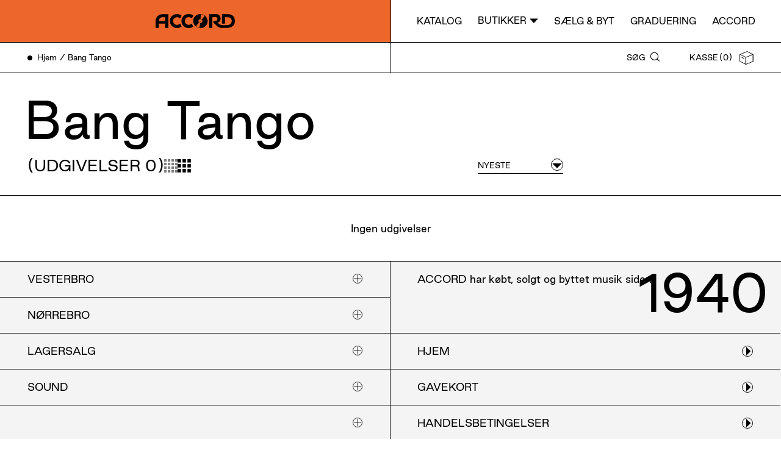

--- FILE ---
content_type: text/html; charset=utf-8
request_url: https://accord.dk/collections/bang-tango
body_size: 11553
content:
<!doctype html>
<html lang="da">
<head>
  <meta charset="utf-8">
  <meta http-equiv="X-UA-Compatible" content="IE=edge,chrome=1">
  <meta name="viewport" content="width=device-width, initial-scale=1.0, height=device-height, minimum-scale=1.0, user-scalable=0">
  <meta content="" name="theme-color">
  <link rel="canonical" href="https://accord.dk/collections/bang-tango">

  
  

  <title>Bang Tango &ndash; Accord</title>
  <meta property="og:title" content="Bang Tango &ndash; Accord" />
  <meta name="twitter:title" content="Bang Tango &ndash; Accord" />

  <meta property="og:type" content="website" />
  <meta name="twitter:card" content="summary_large_image" /><meta id="meta-location" property="og:url" content="" />
  <link rel="shortcut icon" href="//accord.dk/cdn/shop/t/9/assets/favicon.jpg?v=49815638482279930051599143777" type="image/png">

  

  

  

  <link rel="preload" href="//accord.dk/cdn/shop/t/9/assets/style.css?v=156174169044011367621749041878" as="style" onload="this.onload=null;this.rel='stylesheet'">
  <noscript>
      <link rel="stylesheet" href="//accord.dk/cdn/shop/t/9/assets/style.css?v=156174169044011367621749041878">
  </noscript>

  <script>window.performance && window.performance.mark && window.performance.mark('shopify.content_for_header.start');</script><meta name="google-site-verification" content="Llq3Zmgy3gOpy7wS32mGYcGxSUdB2SNJrEymgBhkdyA">
<meta id="shopify-digital-wallet" name="shopify-digital-wallet" content="/47327608990/digital_wallets/dialog">
<meta name="shopify-checkout-api-token" content="ecd407d4e10612901f963e0d6b347458">
<link rel="alternate" type="application/atom+xml" title="Feed" href="/collections/bang-tango.atom" />
<link rel="alternate" type="application/json+oembed" href="https://accord.dk/collections/bang-tango.oembed">
<script async="async" src="/checkouts/internal/preloads.js?locale=da-DK"></script>
<script id="apple-pay-shop-capabilities" type="application/json">{"shopId":47327608990,"countryCode":"DK","currencyCode":"DKK","merchantCapabilities":["supports3DS"],"merchantId":"gid:\/\/shopify\/Shop\/47327608990","merchantName":"Accord","requiredBillingContactFields":["postalAddress","email","phone"],"requiredShippingContactFields":["postalAddress","email","phone"],"shippingType":"shipping","supportedNetworks":["visa","maestro","masterCard"],"total":{"type":"pending","label":"Accord","amount":"1.00"},"shopifyPaymentsEnabled":true,"supportsSubscriptions":true}</script>
<script id="shopify-features" type="application/json">{"accessToken":"ecd407d4e10612901f963e0d6b347458","betas":["rich-media-storefront-analytics"],"domain":"accord.dk","predictiveSearch":true,"shopId":47327608990,"locale":"da"}</script>
<script>var Shopify = Shopify || {};
Shopify.shop = "accord-production.myshopify.com";
Shopify.locale = "da";
Shopify.currency = {"active":"DKK","rate":"1.0"};
Shopify.country = "DK";
Shopify.theme = {"name":"Production","id":110560805022,"schema_name":"Accord theme","schema_version":"1.0.0","theme_store_id":null,"role":"main"};
Shopify.theme.handle = "null";
Shopify.theme.style = {"id":null,"handle":null};
Shopify.cdnHost = "accord.dk/cdn";
Shopify.routes = Shopify.routes || {};
Shopify.routes.root = "/";</script>
<script type="module">!function(o){(o.Shopify=o.Shopify||{}).modules=!0}(window);</script>
<script>!function(o){function n(){var o=[];function n(){o.push(Array.prototype.slice.apply(arguments))}return n.q=o,n}var t=o.Shopify=o.Shopify||{};t.loadFeatures=n(),t.autoloadFeatures=n()}(window);</script>
<script id="shop-js-analytics" type="application/json">{"pageType":"collection"}</script>
<script defer="defer" async type="module" src="//accord.dk/cdn/shopifycloud/shop-js/modules/v2/client.init-shop-cart-sync_DCvV3KX5.da.esm.js"></script>
<script defer="defer" async type="module" src="//accord.dk/cdn/shopifycloud/shop-js/modules/v2/chunk.common_DIrl18zW.esm.js"></script>
<script type="module">
  await import("//accord.dk/cdn/shopifycloud/shop-js/modules/v2/client.init-shop-cart-sync_DCvV3KX5.da.esm.js");
await import("//accord.dk/cdn/shopifycloud/shop-js/modules/v2/chunk.common_DIrl18zW.esm.js");

  window.Shopify.SignInWithShop?.initShopCartSync?.({"fedCMEnabled":true,"windoidEnabled":true});

</script>
<script>(function() {
  var isLoaded = false;
  function asyncLoad() {
    if (isLoaded) return;
    isLoaded = true;
    var urls = ["https:\/\/static.klaviyo.com\/onsite\/js\/WUWeyc\/klaviyo.js?company_id=WUWeyc\u0026shop=accord-production.myshopify.com"];
    for (var i = 0; i < urls.length; i++) {
      var s = document.createElement('script');
      s.type = 'text/javascript';
      s.async = true;
      s.src = urls[i];
      var x = document.getElementsByTagName('script')[0];
      x.parentNode.insertBefore(s, x);
    }
  };
  if(window.attachEvent) {
    window.attachEvent('onload', asyncLoad);
  } else {
    window.addEventListener('load', asyncLoad, false);
  }
})();</script>
<script id="__st">var __st={"a":47327608990,"offset":3600,"reqid":"3c1c8304-a8d5-441c-8e27-79e01bcff966-1769021431","pageurl":"accord.dk\/collections\/bang-tango","u":"c8f63b8b4e8b","p":"collection","rtyp":"collection","rid":297556738243};</script>
<script>window.ShopifyPaypalV4VisibilityTracking = true;</script>
<script id="captcha-bootstrap">!function(){'use strict';const t='contact',e='account',n='new_comment',o=[[t,t],['blogs',n],['comments',n],[t,'customer']],c=[[e,'customer_login'],[e,'guest_login'],[e,'recover_customer_password'],[e,'create_customer']],r=t=>t.map((([t,e])=>`form[action*='/${t}']:not([data-nocaptcha='true']) input[name='form_type'][value='${e}']`)).join(','),a=t=>()=>t?[...document.querySelectorAll(t)].map((t=>t.form)):[];function s(){const t=[...o],e=r(t);return a(e)}const i='password',u='form_key',d=['recaptcha-v3-token','g-recaptcha-response','h-captcha-response',i],f=()=>{try{return window.sessionStorage}catch{return}},m='__shopify_v',_=t=>t.elements[u];function p(t,e,n=!1){try{const o=window.sessionStorage,c=JSON.parse(o.getItem(e)),{data:r}=function(t){const{data:e,action:n}=t;return t[m]||n?{data:e,action:n}:{data:t,action:n}}(c);for(const[e,n]of Object.entries(r))t.elements[e]&&(t.elements[e].value=n);n&&o.removeItem(e)}catch(o){console.error('form repopulation failed',{error:o})}}const l='form_type',E='cptcha';function T(t){t.dataset[E]=!0}const w=window,h=w.document,L='Shopify',v='ce_forms',y='captcha';let A=!1;((t,e)=>{const n=(g='f06e6c50-85a8-45c8-87d0-21a2b65856fe',I='https://cdn.shopify.com/shopifycloud/storefront-forms-hcaptcha/ce_storefront_forms_captcha_hcaptcha.v1.5.2.iife.js',D={infoText:'Beskyttet af hCaptcha',privacyText:'Beskyttelse af persondata',termsText:'Vilkår'},(t,e,n)=>{const o=w[L][v],c=o.bindForm;if(c)return c(t,g,e,D).then(n);var r;o.q.push([[t,g,e,D],n]),r=I,A||(h.body.append(Object.assign(h.createElement('script'),{id:'captcha-provider',async:!0,src:r})),A=!0)});var g,I,D;w[L]=w[L]||{},w[L][v]=w[L][v]||{},w[L][v].q=[],w[L][y]=w[L][y]||{},w[L][y].protect=function(t,e){n(t,void 0,e),T(t)},Object.freeze(w[L][y]),function(t,e,n,w,h,L){const[v,y,A,g]=function(t,e,n){const i=e?o:[],u=t?c:[],d=[...i,...u],f=r(d),m=r(i),_=r(d.filter((([t,e])=>n.includes(e))));return[a(f),a(m),a(_),s()]}(w,h,L),I=t=>{const e=t.target;return e instanceof HTMLFormElement?e:e&&e.form},D=t=>v().includes(t);t.addEventListener('submit',(t=>{const e=I(t);if(!e)return;const n=D(e)&&!e.dataset.hcaptchaBound&&!e.dataset.recaptchaBound,o=_(e),c=g().includes(e)&&(!o||!o.value);(n||c)&&t.preventDefault(),c&&!n&&(function(t){try{if(!f())return;!function(t){const e=f();if(!e)return;const n=_(t);if(!n)return;const o=n.value;o&&e.removeItem(o)}(t);const e=Array.from(Array(32),(()=>Math.random().toString(36)[2])).join('');!function(t,e){_(t)||t.append(Object.assign(document.createElement('input'),{type:'hidden',name:u})),t.elements[u].value=e}(t,e),function(t,e){const n=f();if(!n)return;const o=[...t.querySelectorAll(`input[type='${i}']`)].map((({name:t})=>t)),c=[...d,...o],r={};for(const[a,s]of new FormData(t).entries())c.includes(a)||(r[a]=s);n.setItem(e,JSON.stringify({[m]:1,action:t.action,data:r}))}(t,e)}catch(e){console.error('failed to persist form',e)}}(e),e.submit())}));const S=(t,e)=>{t&&!t.dataset[E]&&(n(t,e.some((e=>e===t))),T(t))};for(const o of['focusin','change'])t.addEventListener(o,(t=>{const e=I(t);D(e)&&S(e,y())}));const B=e.get('form_key'),M=e.get(l),P=B&&M;t.addEventListener('DOMContentLoaded',(()=>{const t=y();if(P)for(const e of t)e.elements[l].value===M&&p(e,B);[...new Set([...A(),...v().filter((t=>'true'===t.dataset.shopifyCaptcha))])].forEach((e=>S(e,t)))}))}(h,new URLSearchParams(w.location.search),n,t,e,['guest_login'])})(!0,!0)}();</script>
<script integrity="sha256-4kQ18oKyAcykRKYeNunJcIwy7WH5gtpwJnB7kiuLZ1E=" data-source-attribution="shopify.loadfeatures" defer="defer" src="//accord.dk/cdn/shopifycloud/storefront/assets/storefront/load_feature-a0a9edcb.js" crossorigin="anonymous"></script>
<script data-source-attribution="shopify.dynamic_checkout.dynamic.init">var Shopify=Shopify||{};Shopify.PaymentButton=Shopify.PaymentButton||{isStorefrontPortableWallets:!0,init:function(){window.Shopify.PaymentButton.init=function(){};var t=document.createElement("script");t.src="https://accord.dk/cdn/shopifycloud/portable-wallets/latest/portable-wallets.da.js",t.type="module",document.head.appendChild(t)}};
</script>
<script data-source-attribution="shopify.dynamic_checkout.buyer_consent">
  function portableWalletsHideBuyerConsent(e){var t=document.getElementById("shopify-buyer-consent"),n=document.getElementById("shopify-subscription-policy-button");t&&n&&(t.classList.add("hidden"),t.setAttribute("aria-hidden","true"),n.removeEventListener("click",e))}function portableWalletsShowBuyerConsent(e){var t=document.getElementById("shopify-buyer-consent"),n=document.getElementById("shopify-subscription-policy-button");t&&n&&(t.classList.remove("hidden"),t.removeAttribute("aria-hidden"),n.addEventListener("click",e))}window.Shopify?.PaymentButton&&(window.Shopify.PaymentButton.hideBuyerConsent=portableWalletsHideBuyerConsent,window.Shopify.PaymentButton.showBuyerConsent=portableWalletsShowBuyerConsent);
</script>
<script data-source-attribution="shopify.dynamic_checkout.cart.bootstrap">document.addEventListener("DOMContentLoaded",(function(){function t(){return document.querySelector("shopify-accelerated-checkout-cart, shopify-accelerated-checkout")}if(t())Shopify.PaymentButton.init();else{new MutationObserver((function(e,n){t()&&(Shopify.PaymentButton.init(),n.disconnect())})).observe(document.body,{childList:!0,subtree:!0})}}));
</script>
<link id="shopify-accelerated-checkout-styles" rel="stylesheet" media="screen" href="https://accord.dk/cdn/shopifycloud/portable-wallets/latest/accelerated-checkout-backwards-compat.css" crossorigin="anonymous">
<style id="shopify-accelerated-checkout-cart">
        #shopify-buyer-consent {
  margin-top: 1em;
  display: inline-block;
  width: 100%;
}

#shopify-buyer-consent.hidden {
  display: none;
}

#shopify-subscription-policy-button {
  background: none;
  border: none;
  padding: 0;
  text-decoration: underline;
  font-size: inherit;
  cursor: pointer;
}

#shopify-subscription-policy-button::before {
  box-shadow: none;
}

      </style>

<script>window.performance && window.performance.mark && window.performance.mark('shopify.content_for_header.end');</script>

  <script src="https://polyfill-fastly.net/v3/polyfill.min.js?features=smoothscroll" async></script>

  <script>
    window.shop = {
        cart: {
	"item_count": 0,
	"items": [
		
	],
	"original_total_price": 0,
	"total_discount": 0,
	"total_price": 0
}

,
        translations: {
  "general": {
    "loading": "Loading",
    "phone": "Tlf",
    "vat": "Cvr",
    "email": "Email",
    "name": "Navn"
  },
  "newsletter": {
    "sign_up": "Tilmeld",
  },
  "cart": {
    "title": "Kasse",
    "checkout": "Gå til kasse",
    "add_to_cart": "Læg i kasse",
    "see_variants": "Se udvalg",
    "new": "Ny",
    "from": "Fra",
    "estimated_delivery_price": "Fragt pr. lokation"
  },
  "collection": {
    "items": "Udgivelser",
    "type": "Medie type",
    "genre": "Genre",
    "condition": "Brugt &amp; nyt",
    "subgenre": "Subgenre",
    "newest": "Nyeste",
    "filters": "Filtrer",
    "close": "Luk",
    "no_items": "Ingen udgivelser",
    "location": "Butik"
  },
  "product": {
    "info": "Info",
    "tracklist": "Tracklist",
    "notes": "Noter",
    "format": "Format",
    "genre": "Genre",
    "style": "Subgenre",
    "publication": "Publiseret",
    "see_available_variants": "Se udgivelser",
    "publications": "Udgivelser",
    "see_available_variants_product_other": "",
    "publications_product_other": "",
    "credits": "Credits",
    "title": "Title",
    "condition": "Stand",
    "condition_media_cover": "Stand, medie/cover",
    "label": "Label",
    "country": "Land",
    "release_country_year": "Udgivet",
    "year": "År",
    "media_amount": "Medie antal",
    "album_preview": "Lyt!",
    "see_also": "Se også",
    "show_more": "Vis flere",
    "show_variants": "Se udvalg",
    "price": "Pris",
    "already_in_cart": "Tilføjet",
    "add_to_cart": "Læg i kassen",
    "sold_out": "Udsolgt",
    "adding": "Tilføjer...",
    "product_disclaimer":"Billedet er automatisk genereret fra vores database og er derfor ikke et billede af det reelle produkt. Læg derfor mærke til gradueringen af produktets stand.",
    "spotify_disclaimer": "Automatisk søgning: Vi har gjort vores bedste for at vælge den rigtige version, men der kan jo ske fejl ;-)"
  },
  "terms": {
    "checkbox_text": "Jeg accepterer Accord&#39;s",
    "link_text": "vilkår &amp; betingelser",
    "error_msg": "Accepter venligst vores vilkår"
  },
  "search": {
    "title": "Søg",
    "placeholder": "Søg",
    "no_results": "Ingen resultater",
    "products_search": "Udgivelser fundet for søgning:",
    "no_results_for": "Ingen udgivelser for søgning:"
  },
  "pages": {
    "address": "Adresse",
    "contact": "Kontakt",
    "opening_hours": "Åbningstider"
  }
},
        template: "collection"
    };

    document.querySelector('#meta-location').setAttribute('content', location.href);

    
  </script>
  
 
<script>
    var cookie_script = document.createElement('script');
    cookie_script.setAttribute('src','https://policy.app.cookieinformation.com/uc.js');
    cookie_script.setAttribute('data-culture', 'DA');
    cookie_script.id = 'CookieConsent';
    document.head.appendChild(cookie_script);

    window.Shopify.loadFeatures(
        [
          {
            name: 'consent-tracking-api',
            version: '0.1',
          },
        ],
        error => {
          if (error) {
            console.error(error)
          }
        },
    );
     
    
    window.addEventListener('CookieInformationConsentGiven', function (event) {
        if (CookieInformation.getConsentGivenFor('cookie_cat_statistic') && CookieInformation.getConsentGivenFor('cookie_cat_marketing')) {
                window.Shopify.customerPrivacy.setTrackingConsent(true, function(e){
        
                console.log("Set Tracking Consent", true);
            }) }
        else{
                window.Shopify.customerPrivacy.setTrackingConsent(false, function(e){
                console.log("Set Tracking Consent", false);
            });
        }
    }, false);
</script>

  <!-- Google Tag Manager -->
  <script>(function(w,d,s,l,i){w[l]=w[l]||[];w[l].push({'gtm.start':
  new Date().getTime(),event:'gtm.js'});var f=d.getElementsByTagName(s)[0],
  j=d.createElement(s),dl=l!='dataLayer'?'&l='+l:'';j.async=true;j.src=
  'https://www.googletagmanager.com/gtm.js?id='+i+dl;f.parentNode.insertBefore(j,f);
  })(window,document,'script','dataLayer','GTM-KB3LMH5');</script>
  <!-- End Google Tag Manager -->
<meta property="og:image" content="https://cdn.shopify.com/s/files/1/0473/2760/8990/files/logo.jpg?height=628&pad_color=fff&v=1613703176&width=1200" />
<meta property="og:image:secure_url" content="https://cdn.shopify.com/s/files/1/0473/2760/8990/files/logo.jpg?height=628&pad_color=fff&v=1613703176&width=1200" />
<meta property="og:image:width" content="1200" />
<meta property="og:image:height" content="628" />
<link href="https://monorail-edge.shopifysvc.com" rel="dns-prefetch">
<script>(function(){if ("sendBeacon" in navigator && "performance" in window) {try {var session_token_from_headers = performance.getEntriesByType('navigation')[0].serverTiming.find(x => x.name == '_s').description;} catch {var session_token_from_headers = undefined;}var session_cookie_matches = document.cookie.match(/_shopify_s=([^;]*)/);var session_token_from_cookie = session_cookie_matches && session_cookie_matches.length === 2 ? session_cookie_matches[1] : "";var session_token = session_token_from_headers || session_token_from_cookie || "";function handle_abandonment_event(e) {var entries = performance.getEntries().filter(function(entry) {return /monorail-edge.shopifysvc.com/.test(entry.name);});if (!window.abandonment_tracked && entries.length === 0) {window.abandonment_tracked = true;var currentMs = Date.now();var navigation_start = performance.timing.navigationStart;var payload = {shop_id: 47327608990,url: window.location.href,navigation_start,duration: currentMs - navigation_start,session_token,page_type: "collection"};window.navigator.sendBeacon("https://monorail-edge.shopifysvc.com/v1/produce", JSON.stringify({schema_id: "online_store_buyer_site_abandonment/1.1",payload: payload,metadata: {event_created_at_ms: currentMs,event_sent_at_ms: currentMs}}));}}window.addEventListener('pagehide', handle_abandonment_event);}}());</script>
<script id="web-pixels-manager-setup">(function e(e,d,r,n,o){if(void 0===o&&(o={}),!Boolean(null===(a=null===(i=window.Shopify)||void 0===i?void 0:i.analytics)||void 0===a?void 0:a.replayQueue)){var i,a;window.Shopify=window.Shopify||{};var t=window.Shopify;t.analytics=t.analytics||{};var s=t.analytics;s.replayQueue=[],s.publish=function(e,d,r){return s.replayQueue.push([e,d,r]),!0};try{self.performance.mark("wpm:start")}catch(e){}var l=function(){var e={modern:/Edge?\/(1{2}[4-9]|1[2-9]\d|[2-9]\d{2}|\d{4,})\.\d+(\.\d+|)|Firefox\/(1{2}[4-9]|1[2-9]\d|[2-9]\d{2}|\d{4,})\.\d+(\.\d+|)|Chrom(ium|e)\/(9{2}|\d{3,})\.\d+(\.\d+|)|(Maci|X1{2}).+ Version\/(15\.\d+|(1[6-9]|[2-9]\d|\d{3,})\.\d+)([,.]\d+|)( \(\w+\)|)( Mobile\/\w+|) Safari\/|Chrome.+OPR\/(9{2}|\d{3,})\.\d+\.\d+|(CPU[ +]OS|iPhone[ +]OS|CPU[ +]iPhone|CPU IPhone OS|CPU iPad OS)[ +]+(15[._]\d+|(1[6-9]|[2-9]\d|\d{3,})[._]\d+)([._]\d+|)|Android:?[ /-](13[3-9]|1[4-9]\d|[2-9]\d{2}|\d{4,})(\.\d+|)(\.\d+|)|Android.+Firefox\/(13[5-9]|1[4-9]\d|[2-9]\d{2}|\d{4,})\.\d+(\.\d+|)|Android.+Chrom(ium|e)\/(13[3-9]|1[4-9]\d|[2-9]\d{2}|\d{4,})\.\d+(\.\d+|)|SamsungBrowser\/([2-9]\d|\d{3,})\.\d+/,legacy:/Edge?\/(1[6-9]|[2-9]\d|\d{3,})\.\d+(\.\d+|)|Firefox\/(5[4-9]|[6-9]\d|\d{3,})\.\d+(\.\d+|)|Chrom(ium|e)\/(5[1-9]|[6-9]\d|\d{3,})\.\d+(\.\d+|)([\d.]+$|.*Safari\/(?![\d.]+ Edge\/[\d.]+$))|(Maci|X1{2}).+ Version\/(10\.\d+|(1[1-9]|[2-9]\d|\d{3,})\.\d+)([,.]\d+|)( \(\w+\)|)( Mobile\/\w+|) Safari\/|Chrome.+OPR\/(3[89]|[4-9]\d|\d{3,})\.\d+\.\d+|(CPU[ +]OS|iPhone[ +]OS|CPU[ +]iPhone|CPU IPhone OS|CPU iPad OS)[ +]+(10[._]\d+|(1[1-9]|[2-9]\d|\d{3,})[._]\d+)([._]\d+|)|Android:?[ /-](13[3-9]|1[4-9]\d|[2-9]\d{2}|\d{4,})(\.\d+|)(\.\d+|)|Mobile Safari.+OPR\/([89]\d|\d{3,})\.\d+\.\d+|Android.+Firefox\/(13[5-9]|1[4-9]\d|[2-9]\d{2}|\d{4,})\.\d+(\.\d+|)|Android.+Chrom(ium|e)\/(13[3-9]|1[4-9]\d|[2-9]\d{2}|\d{4,})\.\d+(\.\d+|)|Android.+(UC? ?Browser|UCWEB|U3)[ /]?(15\.([5-9]|\d{2,})|(1[6-9]|[2-9]\d|\d{3,})\.\d+)\.\d+|SamsungBrowser\/(5\.\d+|([6-9]|\d{2,})\.\d+)|Android.+MQ{2}Browser\/(14(\.(9|\d{2,})|)|(1[5-9]|[2-9]\d|\d{3,})(\.\d+|))(\.\d+|)|K[Aa][Ii]OS\/(3\.\d+|([4-9]|\d{2,})\.\d+)(\.\d+|)/},d=e.modern,r=e.legacy,n=navigator.userAgent;return n.match(d)?"modern":n.match(r)?"legacy":"unknown"}(),u="modern"===l?"modern":"legacy",c=(null!=n?n:{modern:"",legacy:""})[u],f=function(e){return[e.baseUrl,"/wpm","/b",e.hashVersion,"modern"===e.buildTarget?"m":"l",".js"].join("")}({baseUrl:d,hashVersion:r,buildTarget:u}),m=function(e){var d=e.version,r=e.bundleTarget,n=e.surface,o=e.pageUrl,i=e.monorailEndpoint;return{emit:function(e){var a=e.status,t=e.errorMsg,s=(new Date).getTime(),l=JSON.stringify({metadata:{event_sent_at_ms:s},events:[{schema_id:"web_pixels_manager_load/3.1",payload:{version:d,bundle_target:r,page_url:o,status:a,surface:n,error_msg:t},metadata:{event_created_at_ms:s}}]});if(!i)return console&&console.warn&&console.warn("[Web Pixels Manager] No Monorail endpoint provided, skipping logging."),!1;try{return self.navigator.sendBeacon.bind(self.navigator)(i,l)}catch(e){}var u=new XMLHttpRequest;try{return u.open("POST",i,!0),u.setRequestHeader("Content-Type","text/plain"),u.send(l),!0}catch(e){return console&&console.warn&&console.warn("[Web Pixels Manager] Got an unhandled error while logging to Monorail."),!1}}}}({version:r,bundleTarget:l,surface:e.surface,pageUrl:self.location.href,monorailEndpoint:e.monorailEndpoint});try{o.browserTarget=l,function(e){var d=e.src,r=e.async,n=void 0===r||r,o=e.onload,i=e.onerror,a=e.sri,t=e.scriptDataAttributes,s=void 0===t?{}:t,l=document.createElement("script"),u=document.querySelector("head"),c=document.querySelector("body");if(l.async=n,l.src=d,a&&(l.integrity=a,l.crossOrigin="anonymous"),s)for(var f in s)if(Object.prototype.hasOwnProperty.call(s,f))try{l.dataset[f]=s[f]}catch(e){}if(o&&l.addEventListener("load",o),i&&l.addEventListener("error",i),u)u.appendChild(l);else{if(!c)throw new Error("Did not find a head or body element to append the script");c.appendChild(l)}}({src:f,async:!0,onload:function(){if(!function(){var e,d;return Boolean(null===(d=null===(e=window.Shopify)||void 0===e?void 0:e.analytics)||void 0===d?void 0:d.initialized)}()){var d=window.webPixelsManager.init(e)||void 0;if(d){var r=window.Shopify.analytics;r.replayQueue.forEach((function(e){var r=e[0],n=e[1],o=e[2];d.publishCustomEvent(r,n,o)})),r.replayQueue=[],r.publish=d.publishCustomEvent,r.visitor=d.visitor,r.initialized=!0}}},onerror:function(){return m.emit({status:"failed",errorMsg:"".concat(f," has failed to load")})},sri:function(e){var d=/^sha384-[A-Za-z0-9+/=]+$/;return"string"==typeof e&&d.test(e)}(c)?c:"",scriptDataAttributes:o}),m.emit({status:"loading"})}catch(e){m.emit({status:"failed",errorMsg:(null==e?void 0:e.message)||"Unknown error"})}}})({shopId: 47327608990,storefrontBaseUrl: "https://accord.dk",extensionsBaseUrl: "https://extensions.shopifycdn.com/cdn/shopifycloud/web-pixels-manager",monorailEndpoint: "https://monorail-edge.shopifysvc.com/unstable/produce_batch",surface: "storefront-renderer",enabledBetaFlags: ["2dca8a86"],webPixelsConfigList: [{"id":"3177840968","configuration":"{\"accountID\":\"WUWeyc\",\"webPixelConfig\":\"eyJlbmFibGVBZGRlZFRvQ2FydEV2ZW50cyI6IHRydWV9\"}","eventPayloadVersion":"v1","runtimeContext":"STRICT","scriptVersion":"524f6c1ee37bacdca7657a665bdca589","type":"APP","apiClientId":123074,"privacyPurposes":["ANALYTICS","MARKETING"],"dataSharingAdjustments":{"protectedCustomerApprovalScopes":["read_customer_address","read_customer_email","read_customer_name","read_customer_personal_data","read_customer_phone"]}},{"id":"969310536","configuration":"{\"config\":\"{\\\"pixel_id\\\":\\\"G-SEBMVP8T8Z\\\",\\\"target_country\\\":\\\"DK\\\",\\\"gtag_events\\\":[{\\\"type\\\":\\\"begin_checkout\\\",\\\"action_label\\\":\\\"G-SEBMVP8T8Z\\\"},{\\\"type\\\":\\\"search\\\",\\\"action_label\\\":\\\"G-SEBMVP8T8Z\\\"},{\\\"type\\\":\\\"view_item\\\",\\\"action_label\\\":[\\\"G-SEBMVP8T8Z\\\",\\\"MC-NT47EL7SG3\\\"]},{\\\"type\\\":\\\"purchase\\\",\\\"action_label\\\":[\\\"G-SEBMVP8T8Z\\\",\\\"MC-NT47EL7SG3\\\"]},{\\\"type\\\":\\\"page_view\\\",\\\"action_label\\\":[\\\"G-SEBMVP8T8Z\\\",\\\"MC-NT47EL7SG3\\\"]},{\\\"type\\\":\\\"add_payment_info\\\",\\\"action_label\\\":\\\"G-SEBMVP8T8Z\\\"},{\\\"type\\\":\\\"add_to_cart\\\",\\\"action_label\\\":\\\"G-SEBMVP8T8Z\\\"}],\\\"enable_monitoring_mode\\\":false}\"}","eventPayloadVersion":"v1","runtimeContext":"OPEN","scriptVersion":"b2a88bafab3e21179ed38636efcd8a93","type":"APP","apiClientId":1780363,"privacyPurposes":[],"dataSharingAdjustments":{"protectedCustomerApprovalScopes":["read_customer_address","read_customer_email","read_customer_name","read_customer_personal_data","read_customer_phone"]}},{"id":"322634056","configuration":"{\"pixel_id\":\"703830120303267\",\"pixel_type\":\"facebook_pixel\",\"metaapp_system_user_token\":\"-\"}","eventPayloadVersion":"v1","runtimeContext":"OPEN","scriptVersion":"ca16bc87fe92b6042fbaa3acc2fbdaa6","type":"APP","apiClientId":2329312,"privacyPurposes":["ANALYTICS","MARKETING","SALE_OF_DATA"],"dataSharingAdjustments":{"protectedCustomerApprovalScopes":["read_customer_address","read_customer_email","read_customer_name","read_customer_personal_data","read_customer_phone"]}},{"id":"205422920","eventPayloadVersion":"1","runtimeContext":"LAX","scriptVersion":"2","type":"CUSTOM","privacyPurposes":["ANALYTICS","MARKETING"],"name":"Reaktion Pixel"},{"id":"shopify-app-pixel","configuration":"{}","eventPayloadVersion":"v1","runtimeContext":"STRICT","scriptVersion":"0450","apiClientId":"shopify-pixel","type":"APP","privacyPurposes":["ANALYTICS","MARKETING"]},{"id":"shopify-custom-pixel","eventPayloadVersion":"v1","runtimeContext":"LAX","scriptVersion":"0450","apiClientId":"shopify-pixel","type":"CUSTOM","privacyPurposes":["ANALYTICS","MARKETING"]}],isMerchantRequest: false,initData: {"shop":{"name":"Accord","paymentSettings":{"currencyCode":"DKK"},"myshopifyDomain":"accord-production.myshopify.com","countryCode":"DK","storefrontUrl":"https:\/\/accord.dk"},"customer":null,"cart":null,"checkout":null,"productVariants":[],"purchasingCompany":null},},"https://accord.dk/cdn","fcfee988w5aeb613cpc8e4bc33m6693e112",{"modern":"","legacy":""},{"shopId":"47327608990","storefrontBaseUrl":"https:\/\/accord.dk","extensionBaseUrl":"https:\/\/extensions.shopifycdn.com\/cdn\/shopifycloud\/web-pixels-manager","surface":"storefront-renderer","enabledBetaFlags":"[\"2dca8a86\"]","isMerchantRequest":"false","hashVersion":"fcfee988w5aeb613cpc8e4bc33m6693e112","publish":"custom","events":"[[\"page_viewed\",{}],[\"collection_viewed\",{\"collection\":{\"id\":\"297556738243\",\"title\":\"Bang Tango\",\"productVariants\":[]}}]]"});</script><script>
  window.ShopifyAnalytics = window.ShopifyAnalytics || {};
  window.ShopifyAnalytics.meta = window.ShopifyAnalytics.meta || {};
  window.ShopifyAnalytics.meta.currency = 'DKK';
  var meta = {"products":[],"page":{"pageType":"collection","resourceType":"collection","resourceId":297556738243,"requestId":"3c1c8304-a8d5-441c-8e27-79e01bcff966-1769021431"}};
  for (var attr in meta) {
    window.ShopifyAnalytics.meta[attr] = meta[attr];
  }
</script>
<script class="analytics">
  (function () {
    var customDocumentWrite = function(content) {
      var jquery = null;

      if (window.jQuery) {
        jquery = window.jQuery;
      } else if (window.Checkout && window.Checkout.$) {
        jquery = window.Checkout.$;
      }

      if (jquery) {
        jquery('body').append(content);
      }
    };

    var hasLoggedConversion = function(token) {
      if (token) {
        return document.cookie.indexOf('loggedConversion=' + token) !== -1;
      }
      return false;
    }

    var setCookieIfConversion = function(token) {
      if (token) {
        var twoMonthsFromNow = new Date(Date.now());
        twoMonthsFromNow.setMonth(twoMonthsFromNow.getMonth() + 2);

        document.cookie = 'loggedConversion=' + token + '; expires=' + twoMonthsFromNow;
      }
    }

    var trekkie = window.ShopifyAnalytics.lib = window.trekkie = window.trekkie || [];
    if (trekkie.integrations) {
      return;
    }
    trekkie.methods = [
      'identify',
      'page',
      'ready',
      'track',
      'trackForm',
      'trackLink'
    ];
    trekkie.factory = function(method) {
      return function() {
        var args = Array.prototype.slice.call(arguments);
        args.unshift(method);
        trekkie.push(args);
        return trekkie;
      };
    };
    for (var i = 0; i < trekkie.methods.length; i++) {
      var key = trekkie.methods[i];
      trekkie[key] = trekkie.factory(key);
    }
    trekkie.load = function(config) {
      trekkie.config = config || {};
      trekkie.config.initialDocumentCookie = document.cookie;
      var first = document.getElementsByTagName('script')[0];
      var script = document.createElement('script');
      script.type = 'text/javascript';
      script.onerror = function(e) {
        var scriptFallback = document.createElement('script');
        scriptFallback.type = 'text/javascript';
        scriptFallback.onerror = function(error) {
                var Monorail = {
      produce: function produce(monorailDomain, schemaId, payload) {
        var currentMs = new Date().getTime();
        var event = {
          schema_id: schemaId,
          payload: payload,
          metadata: {
            event_created_at_ms: currentMs,
            event_sent_at_ms: currentMs
          }
        };
        return Monorail.sendRequest("https://" + monorailDomain + "/v1/produce", JSON.stringify(event));
      },
      sendRequest: function sendRequest(endpointUrl, payload) {
        // Try the sendBeacon API
        if (window && window.navigator && typeof window.navigator.sendBeacon === 'function' && typeof window.Blob === 'function' && !Monorail.isIos12()) {
          var blobData = new window.Blob([payload], {
            type: 'text/plain'
          });

          if (window.navigator.sendBeacon(endpointUrl, blobData)) {
            return true;
          } // sendBeacon was not successful

        } // XHR beacon

        var xhr = new XMLHttpRequest();

        try {
          xhr.open('POST', endpointUrl);
          xhr.setRequestHeader('Content-Type', 'text/plain');
          xhr.send(payload);
        } catch (e) {
          console.log(e);
        }

        return false;
      },
      isIos12: function isIos12() {
        return window.navigator.userAgent.lastIndexOf('iPhone; CPU iPhone OS 12_') !== -1 || window.navigator.userAgent.lastIndexOf('iPad; CPU OS 12_') !== -1;
      }
    };
    Monorail.produce('monorail-edge.shopifysvc.com',
      'trekkie_storefront_load_errors/1.1',
      {shop_id: 47327608990,
      theme_id: 110560805022,
      app_name: "storefront",
      context_url: window.location.href,
      source_url: "//accord.dk/cdn/s/trekkie.storefront.cd680fe47e6c39ca5d5df5f0a32d569bc48c0f27.min.js"});

        };
        scriptFallback.async = true;
        scriptFallback.src = '//accord.dk/cdn/s/trekkie.storefront.cd680fe47e6c39ca5d5df5f0a32d569bc48c0f27.min.js';
        first.parentNode.insertBefore(scriptFallback, first);
      };
      script.async = true;
      script.src = '//accord.dk/cdn/s/trekkie.storefront.cd680fe47e6c39ca5d5df5f0a32d569bc48c0f27.min.js';
      first.parentNode.insertBefore(script, first);
    };
    trekkie.load(
      {"Trekkie":{"appName":"storefront","development":false,"defaultAttributes":{"shopId":47327608990,"isMerchantRequest":null,"themeId":110560805022,"themeCityHash":"13265483143617716952","contentLanguage":"da","currency":"DKK","eventMetadataId":"40619320-5568-451d-8f81-1ced35a98991"},"isServerSideCookieWritingEnabled":true,"monorailRegion":"shop_domain","enabledBetaFlags":["65f19447"]},"Session Attribution":{},"S2S":{"facebookCapiEnabled":true,"source":"trekkie-storefront-renderer","apiClientId":580111}}
    );

    var loaded = false;
    trekkie.ready(function() {
      if (loaded) return;
      loaded = true;

      window.ShopifyAnalytics.lib = window.trekkie;

      var originalDocumentWrite = document.write;
      document.write = customDocumentWrite;
      try { window.ShopifyAnalytics.merchantGoogleAnalytics.call(this); } catch(error) {};
      document.write = originalDocumentWrite;

      window.ShopifyAnalytics.lib.page(null,{"pageType":"collection","resourceType":"collection","resourceId":297556738243,"requestId":"3c1c8304-a8d5-441c-8e27-79e01bcff966-1769021431","shopifyEmitted":true});

      var match = window.location.pathname.match(/checkouts\/(.+)\/(thank_you|post_purchase)/)
      var token = match? match[1]: undefined;
      if (!hasLoggedConversion(token)) {
        setCookieIfConversion(token);
        window.ShopifyAnalytics.lib.track("Viewed Product Category",{"currency":"DKK","category":"Collection: bang-tango","collectionName":"bang-tango","collectionId":297556738243,"nonInteraction":true},undefined,undefined,{"shopifyEmitted":true});
      }
    });


        var eventsListenerScript = document.createElement('script');
        eventsListenerScript.async = true;
        eventsListenerScript.src = "//accord.dk/cdn/shopifycloud/storefront/assets/shop_events_listener-3da45d37.js";
        document.getElementsByTagName('head')[0].appendChild(eventsListenerScript);

})();</script>
<script
  defer
  src="https://accord.dk/cdn/shopifycloud/perf-kit/shopify-perf-kit-3.0.4.min.js"
  data-application="storefront-renderer"
  data-shop-id="47327608990"
  data-render-region="gcp-us-east1"
  data-page-type="collection"
  data-theme-instance-id="110560805022"
  data-theme-name="Accord theme"
  data-theme-version="1.0.0"
  data-monorail-region="shop_domain"
  data-resource-timing-sampling-rate="10"
  data-shs="true"
  data-shs-beacon="true"
  data-shs-export-with-fetch="true"
  data-shs-logs-sample-rate="1"
  data-shs-beacon-endpoint="https://accord.dk/api/collect"
></script>
</head>


<body browsersync>

  <!-- Google Tag Manager (noscript) -->
  <noscript><iframe src="https://www.googletagmanager.com/ns.html?id=GTM-KB3LMH5" height="0" width="0" style="display:none;visibility:hidden"></iframe></noscript>
  <!-- End Google Tag Manager (noscript) -->

  <div class="site"> 

    <div id="shopify-section-header" class="shopify-section"><div id="vue-header" data-properties='{
    &quot;items&quot;: [
	
		{
			&quot;active&quot;: false,
			&quot;title&quot;: &quot;Katalog&quot;,
			&quot;url&quot;: &quot;https://accord.dk/collections/alle&quot;,
			&quot;child_active&quot;: false,
			&quot;sublinks&quot;: [
			
			]
		}	
		,
	
		{
			&quot;active&quot;: false,
			&quot;title&quot;: &quot;Butikker&quot;,
			&quot;url&quot;: &quot;#&quot;,
			&quot;child_active&quot;: false,
			&quot;sublinks&quot;: [
			
				{
				&quot;active&quot;: false,
				&quot;title&quot;: &quot;ACCORD Vesterbro&quot;,
				&quot;url&quot;: &quot;/pages/vesterbro&quot;
				}
				,
			
				{
				&quot;active&quot;: false,
				&quot;title&quot;: &quot;ACCORD Nørrebro&quot;,
				&quot;url&quot;: &quot;/pages/norrebro&quot;
				}
				,
			
				{
				&quot;active&quot;: false,
				&quot;title&quot;: &quot;ACCORD Lyngby&quot;,
				&quot;url&quot;: &quot;/pages/lyngby&quot;
				}
				,
			
				{
				&quot;active&quot;: false,
				&quot;title&quot;: &quot;Lagersalg&quot;,
				&quot;url&quot;: &quot;/pages/lagersalg&quot;
				}
				,
			
				{
				&quot;active&quot;: false,
				&quot;title&quot;: &quot;Sound Kbh K&quot;,
				&quot;url&quot;: &quot;/pages/sound&quot;
				}
				
			
			]
		}	
		,
	
		{
			&quot;active&quot;: false,
			&quot;title&quot;: &quot;Sælg &amp; byt&quot;,
			&quot;url&quot;: &quot;/pages/saelg-og-byt&quot;,
			&quot;child_active&quot;: false,
			&quot;sublinks&quot;: [
			
			]
		}	
		,
	
		{
			&quot;active&quot;: false,
			&quot;title&quot;: &quot;Graduering&quot;,
			&quot;url&quot;: &quot;/pages/graduering&quot;,
			&quot;child_active&quot;: false,
			&quot;sublinks&quot;: [
			
			]
		}	
		,
	
		{
			&quot;active&quot;: false,
			&quot;title&quot;: &quot;Accord&quot;,
			&quot;url&quot;: &quot;/pages/om-accord&quot;,
			&quot;child_active&quot;: false,
			&quot;sublinks&quot;: [
			
			]
		}	
		
	
]
,
    &quot;breadcrumbs&quot;: [
  {
    &quot;title&quot;: &quot;Hjem&quot;,
    &quot;url&quot;: &quot;/&quot;
  }
  
  
    ,
    {
      &quot;title&quot;: &quot;Bang Tango&quot;
    }
  
  
]
  }'></div>

</div>

    <div id="shopify-section-cart" class="shopify-section"><div id="vue-drawer" data-properties='{
		"terms_page": "handelsbetingelser"
	}'></div>

</div>

    <div id="vue-search-overlay"></div>

    <main class="content">
      <div id="shopify-section-collection" class="shopify-section">
<div id="vue-collection" data-collection='
	{
		&quot;title&quot;: &quot;Bang Tango&quot;,
&quot;description&quot;: null,
&quot;all_products_count&quot;: 0,
&quot;all_tags&quot;: [],
&quot;metafields&quot;: {&quot;collection_type&quot;:&quot;artist&quot;},
&quot;url&quot;: &quot;/collections/bang-tango&quot;,
&quot;template&quot;: &quot;collection&quot;,

  &quot;products&quot;: [
    
  ],
  &quot;pagination&quot;: {&quot;current_offset&quot;:0,&quot;current_page&quot;:1,&quot;items&quot;:0,&quot;page_size&quot;:50,&quot;parts&quot;:[],&quot;pages&quot;:1}

	}
'></div>

</div>
    </main>

    <div id="shopify-section-footer" class="shopify-section"><div id="vue-footer" data-items='{
    "footer_menu": [
	
		{
			"active": false,
			"title": "Hjem",
			"url": "/",
			"child_active": false,
			"sublinks": [
			
			]
		}	
		,
	
		{
			"active": false,
			"title": "Gavekort",
			"url": "/collections/gavekort",
			"child_active": false,
			"sublinks": [
			
			]
		}	
		,
	
		{
			"active": false,
			"title": "Handelsbetingelser",
			"url": "/policies/terms-of-service",
			"child_active": false,
			"sublinks": [
			
			]
		}	
		,
	
		{
			"active": false,
			"title": "Fortrydelse",
			"url": "/policies/refund-policy",
			"child_active": false,
			"sublinks": [
			
			]
		}	
		
	
]
,
    "social_menu": [
	
		{
			"active": false,
			"title": "Facebook",
			"url": "https://www.facebook.com/accord.dk/",
			"child_active": false,
			"sublinks": [
			
			]
		}	
		,
	
		{
			"active": false,
			"title": "Instagram",
			"url": "https://www.instagram.com/accord_dk/",
			"child_active": false,
			"sublinks": [
			
			]
		}	
		,
	
		{
			"active": false,
			"title": "TLF.: 70 15 16 17",
			"url": "tel:70151617",
			"child_active": false,
			"sublinks": [
			
			]
		}	
		
	
]
,
    "stores": [
      
        {"title":"VESTERBRO","name":"ACCORD VESTERBRO","address":"Vesterbrogade 63","postal_code":"1620","city":"København V","phone_number":"70151617"}
        ,
      
        {"title":"NØRREBRO","name":"ACCORD NØRREBRO","address":"Nørrebrogade 90","postal_code":"2200","city":"København N","phone_number":"70151617"}
        ,
      
        {"title":"Lagersalg","name":"ACCORDs Lagersalg","address":"Købmagergade 55","postal_code":"1150","city":"København K","phone_number":"har ingen telefon"}
        ,
      
        {"title":"SOUND","name":"SOUND","address":"Fiolstræde 26","postal_code":"1171","city":"København K","phone_number":"38400010"}
        ,
      
        {"title":"","name":"","address":"","postal_code":"","city":"","phone_number":""}
        ,
      
        {"title":"Job i ACCORD","name":"","address":"Vi har sjældent ledige stillinger, men send gerne uopfordret til stilling@accord.dk","postal_code":"","city":"","phone_number":""}
        
      
    ],
    "vat_number": "12377231",
    "email": "WEBSHOP@ACCORD.DK",
    "description": "ACCORD har købt, solgt og byttet musik siden:",
    "year": "1940"
  }'></div>


</div>

  </div>
  <script src="//accord.dk/cdn/shop/t/9/assets/app.js?v=91496775141669417931749047976" defer></script>
</body>
</html>
